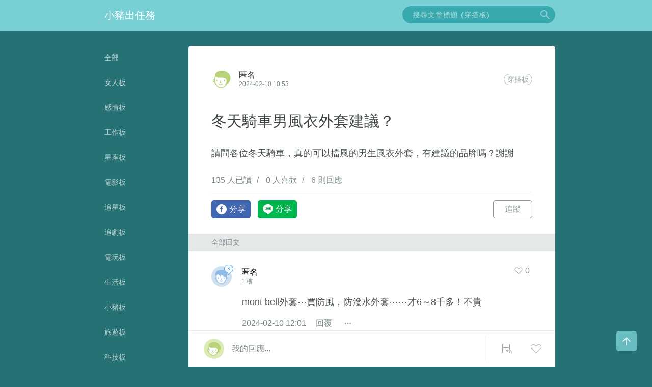

--- FILE ---
content_type: text/html; charset=utf-8
request_url: http://dressedup.pcoin.tw/articles/69848
body_size: 4938
content:
<!DOCTYPE html>
<html>
  <head>
    <meta name="viewport" content="width=device-width, initial-scale=1.0, minimum-scale=1.0, user-scalable=no">
    <meta charset="utf-8">
    <link rel="stylesheet" media="all" href="/assets/style-20171020-8f581ae016afa5f2b836eeec8d93ae4ea3041c998635b3ef6e03cde284184c25.css" data-turbolinks-track="reload" />

<title>冬天騎車男風衣外套建議？ - 小豬出任務</title>
<meta name="description" content="請問各位冬天騎車，真的可以擋風的男生風衣外套，有建議的品牌嗎？謝謝">
<meta property="fb:app_id" content="364310553721247" />
<meta property="og:type" content="article" />
<meta property="og:url" content="http://dressedup.pcoin.tw/articles/69848" />
<meta property="og:title" content="冬天騎車男風衣外套建議？ - 小豬出任務" />
     <meta property="og:image" content="https://i.imgur.com/kPqcSoY.jpg">
       <meta property="og:description" content="請問各位冬天騎車，真的可以擋風的男生風衣外套，有建議的品牌嗎？謝謝" />

     <!-- Add to homescreen for Chrome on Android -->
     <meta name="mobile-web-app-capable" content="yes">

     <!-- Add to homescreen for Safari on iOS -->
     <meta name="apple-mobile-web-app-capable" content="yes">
     <meta name="apple-mobile-web-app-status-bar-style" content="black">
     <meta name="apple-mobile-web-app-title" content="Material Design Lite">
   </head>
   <body> 
     <div class="go-top">
       <div class="go-top-arrow sprite"></div>
     </div>

     <div class="modal-download-mask"></div>

     <div class="modal-download hide">
       <div class="modal-download-close sprite"></div>
       <div class="modal-download-bg"></div>
       <div class="modal-ldownload-title">此功能僅能透過【小豬出任務】App 使用。</div><a href="http://ckclouds.com/passrefer/onelink" class="modal-ldownload-btn" target="_blank">免 費 下 載</a>
     </div>

     <div class="modal-download-baby hide">
       <div class="modal-download-close sprite"></div>
       <div class="modal-download-bg-baby"></div>
       <div class="modal-ldownload-title">此功能僅能透過【媽寶】App 使用。</div><a href="http://ckclouds.com/passrefer/onelink?id=babymother" class="modal-ldownload-btn btn-baby" target="_blank">免 費 下 載</a>
     </div>

     <div class="modal-download-gay hide">
       <div class="modal-download-close sprite"></div>
       <div class="modal-download-bg-gay"></div>
       <div class="modal-ldownload-title">此功能僅能透過【甲甲】App 使用。</div><a href="http://ckclouds.com/passrefer/onelink?id=gay" class="modal-ldownload-btn btn-gay" target="_blank">免 費 下 載</a>
     </div>


     <div class="download">
       <div class="download-close sprite"></div>
       <div class="appicon sprite"></div>
       <div class="text">
         <p>小豬出任務</p><span>免費送你 Line 貼圖！</span>
       </div><a href="http://ckclouds.com/passrefer/onelink" class="download-btn" target="_blank">下載</a>
     </div>

    <div id="lbox"></div>


     <div class="nav">
       <div class="contant-wapper"><a href="http://pcoin.tw" class="nav-logo">小豬出任務</a>
         <div class="nav-search">
           <form action="/articles/search">
             <input placeholder="搜尋文章標題 (穿搭板)" name="q">
             <div class="nav-icon-search sprite"></div>
           </form>
         </div>
         <div class="mb-search-section">
           <form action="/articles/search">
             <input name="q" placeholder="搜尋文章標題 (穿搭板)" class="mb-search-input"><a class="mb-search-btn sprite"></a><a class="mb-search-close sprite"></a>
           </form>
         </div>
         <div class="mb-menu-section">
           <div class="mb-menu-btn">
             <div class="top"></div>
             <div class="middle"></div>
             <div class="bottom"></div>
           </div>
         </div>
       </div>
     </div>
     <div class="contant-wapper">
       <ul role="navigation" class="mb-menu">
         <li><a href="http://pcoin.tw">全部  </a></li>
           <li><a class="mb-menu-board" data-pjax href="http://girl.pcoin.tw/articles">女人板</a></li>
           <li><a class="mb-menu-board" data-pjax href="http://love.pcoin.tw/articles">感情板</a></li>
           <li><a class="mb-menu-board" data-pjax href="http://job.pcoin.tw/articles">工作板</a></li>
           <li><a class="mb-menu-board" data-pjax href="http://astrology.pcoin.tw/articles">星座板</a></li>
           <li><a class="mb-menu-board" data-pjax href="http://movie.pcoin.tw/articles">電影板</a></li>
           <li><a class="mb-menu-board" data-pjax href="http://celebrity.pcoin.tw/articles">追星板</a></li>
           <li><a class="mb-menu-board" data-pjax href="http://drama.pcoin.tw/articles">追劇板</a></li>
           <li><a class="mb-menu-board" data-pjax href="http://game.pcoin.tw/articles">電玩板</a></li>
           <li><a class="mb-menu-board" data-pjax href="http://life.pcoin.tw/articles">生活板</a></li>
           <li><a class="mb-menu-board" data-pjax href="http://missionpig.pcoin.tw/articles">小豬板</a></li>
           <li><a class="mb-menu-board" data-pjax href="http://travel.pcoin.tw/articles">旅遊板</a></li>
           <li><a class="mb-menu-board" data-pjax href="http://tech.pcoin.tw/articles">科技板</a></li>
           <li><a class="mb-menu-board" data-pjax href="http://cosmetic.pcoin.tw/articles">美妝板</a></li>
           <li><a class="mb-menu-board" data-pjax href="http://food.pcoin.tw/articles">美食板</a></li>
           <li><a class="mb-menu-board" data-pjax href="http://pet.pcoin.tw/articles">寵物板</a></li>
           <li><a class="mb-menu-board" data-pjax href="http://feeling.pcoin.tw/articles">心情板</a></li>
           <li><a class="mb-menu-board" data-pjax href="http://chat.pcoin.tw/articles">閒聊板</a></li>
           <li><a class="mb-menu-board" data-pjax href="http://novel.pcoin.tw/articles">小說板</a></li>
           <li><a class="mb-menu-board" data-pjax href="http://babymother.pcoin.tw/articles">媽寶板</a></li>
           <li><a class="mb-menu-board" data-pjax href="http://hate.pcoin.tw/articles">靠北板</a></li>
           <li><a class="mb-menu-board" data-pjax href="http://junior.pcoin.tw/articles">國中板</a></li>
           <li><a class="mb-menu-board" data-pjax href="http://senior.pcoin.tw/articles">高中板</a></li>
           <li><a class="mb-menu-board" data-pjax href="http://university.pcoin.tw/articles">大學板</a></li>
           <li><a class="mb-menu-board" data-pjax href="http://essay.pcoin.tw/articles">徵文板</a></li>
           <li><a class="mb-menu-board" data-pjax href="http://dressedup.pcoin.tw/articles">穿搭板</a></li>
           <li><a class="mb-menu-board" data-pjax href="http://rov.pcoin.tw/articles">傳說對決板</a></li>
           <li><a class="mb-menu-board" data-pjax href="http://lifeismoney.pcoin.tw/articles">好康分享板</a></li>
           <li><a class="mb-menu-board" data-pjax href="http://gay.pcoin.tw/articles">男同板</a></li>
           <li><a class="mb-menu-board" data-pjax href="http://lesbian.pcoin.tw/articles">女同板</a></li>
           <li><a class="mb-menu-board" data-pjax href="http://myphoto.pcoin.tw/articles">自拍板</a></li>
       </ul>
       <div class="menu"> 
         <ul>
           <li><a href="https://pcoin.tw" class="menu-item"><span>全部</span>
               <div class="menu-goto sprite"></div></a></li>
             <li><a data-pjax class="menu-item" href="http://girl.pcoin.tw/articles">女人板<div class="menu-goto sprite"></div></a></li>
             <li><a data-pjax class="menu-item" href="http://love.pcoin.tw/articles">感情板<div class="menu-goto sprite"></div></a></li>
             <li><a data-pjax class="menu-item" href="http://job.pcoin.tw/articles">工作板<div class="menu-goto sprite"></div></a></li>
             <li><a data-pjax class="menu-item" href="http://astrology.pcoin.tw/articles">星座板<div class="menu-goto sprite"></div></a></li>
             <li><a data-pjax class="menu-item" href="http://movie.pcoin.tw/articles">電影板<div class="menu-goto sprite"></div></a></li>
             <li><a data-pjax class="menu-item" href="http://celebrity.pcoin.tw/articles">追星板<div class="menu-goto sprite"></div></a></li>
             <li><a data-pjax class="menu-item" href="http://drama.pcoin.tw/articles">追劇板<div class="menu-goto sprite"></div></a></li>
             <li><a data-pjax class="menu-item" href="http://game.pcoin.tw/articles">電玩板<div class="menu-goto sprite"></div></a></li>
             <li><a data-pjax class="menu-item" href="http://life.pcoin.tw/articles">生活板<div class="menu-goto sprite"></div></a></li>
             <li><a data-pjax class="menu-item" href="http://missionpig.pcoin.tw/articles">小豬板<div class="menu-goto sprite"></div></a></li>
             <li><a data-pjax class="menu-item" href="http://travel.pcoin.tw/articles">旅遊板<div class="menu-goto sprite"></div></a></li>
             <li><a data-pjax class="menu-item" href="http://tech.pcoin.tw/articles">科技板<div class="menu-goto sprite"></div></a></li>
             <li><a data-pjax class="menu-item" href="http://cosmetic.pcoin.tw/articles">美妝板<div class="menu-goto sprite"></div></a></li>
             <li><a data-pjax class="menu-item" href="http://food.pcoin.tw/articles">美食板<div class="menu-goto sprite"></div></a></li>
             <li><a data-pjax class="menu-item" href="http://pet.pcoin.tw/articles">寵物板<div class="menu-goto sprite"></div></a></li>
             <li><a data-pjax class="menu-item" href="http://feeling.pcoin.tw/articles">心情板<div class="menu-goto sprite"></div></a></li>
             <li><a data-pjax class="menu-item" href="http://chat.pcoin.tw/articles">閒聊板<div class="menu-goto sprite"></div></a></li>
             <li><a data-pjax class="menu-item" href="http://novel.pcoin.tw/articles">小說板<div class="menu-goto sprite"></div></a></li>
             <li><a data-pjax class="menu-item" href="http://babymother.pcoin.tw/articles">媽寶板<div class="menu-goto sprite"></div></a></li>
             <li><a data-pjax class="menu-item" href="http://hate.pcoin.tw/articles">靠北板<div class="menu-goto sprite"></div></a></li>
             <li><a data-pjax class="menu-item" href="http://junior.pcoin.tw/articles">國中板<div class="menu-goto sprite"></div></a></li>
             <li><a data-pjax class="menu-item" href="http://senior.pcoin.tw/articles">高中板<div class="menu-goto sprite"></div></a></li>
             <li><a data-pjax class="menu-item" href="http://university.pcoin.tw/articles">大學板<div class="menu-goto sprite"></div></a></li>
             <li><a data-pjax class="menu-item" href="http://essay.pcoin.tw/articles">徵文板<div class="menu-goto sprite"></div></a></li>
             <li><a data-pjax class="menu-item" href="http://dressedup.pcoin.tw/articles">穿搭板<div class="menu-goto sprite"></div></a></li>
             <li><a data-pjax class="menu-item" href="http://rov.pcoin.tw/articles">傳說對決板<div class="menu-goto sprite"></div></a></li>
             <li><a data-pjax class="menu-item" href="http://lifeismoney.pcoin.tw/articles">好康分享板<div class="menu-goto sprite"></div></a></li>
             <li><a data-pjax class="menu-item" href="http://gay.pcoin.tw/articles">男同板<div class="menu-goto sprite"></div></a></li>
             <li><a data-pjax class="menu-item" href="http://lesbian.pcoin.tw/articles">女同板<div class="menu-goto sprite"></div></a></li>
             <li><a data-pjax class="menu-item" href="http://myphoto.pcoin.tw/articles">自拍板<div class="menu-goto sprite"></div></a></li>
         </ul>
       </div>
       <div class="articles-black-mask"></div>

       <div class="main" id="pmain">
         <div class="min-h mb70 border-radius-correct">
  <div class="artical-data">
      <div class="avatar-artical-neutral sprite"></div>
    <div class="author-time">
      <div class="author-name"> 
          <span>匿名</span>
      </div>
      <div class="time">2024-02-10 10:53</div>
    </div>
    <a class="group" href="//dressedup.pcoin.tw/articles">穿搭板</a>
  </div>
  <div class="artical-main">
    <h1 class="artical-title">冬天騎車男風衣外套建議？</h1>

    <div class="context">請問各位冬天騎車，真的可以擋風的男生風衣外套，有建議的品牌嗎？謝謝</div>
    <div class="artical-num-data"><span>135 人已讀</span><span>/ </span><span>0 人喜歡</span><span>/ </span><span>6 則回應</span></div>
    <div class="share-btn">
      <a target="_blank" href="https://www.facebook.com/sharer.php?u=http%3A%2F%2Fdressedup.pcoin.tw%2Farticles%2F69848" class="bf-btn"><div class="share-fb sprite"></div><span>分享</span></a>
      <a target="_blank" href="https://lineit.line.me/share/ui?url=http%3A%2F%2Fdressedup.pcoin.tw%2Farticles%2F69848" class="line-btn"><div class="share-line sprite"></div><span>分享</span></a>
      <a href="#" class="follow-btn"> <span>追蹤 </span></a>
    </div>
    <div class="reply-title">全部回文</div>
  </div>

  <div class="reply-main" id="reply-loadmore-c0">
    <div class="reply">
      <div class="reply-top">
        <div class="avatar-reply-boy sprite">
            <div class="frame-number">
              <div class="block">3</div>
              <div class="triangle">
                <div class="triangle-color"></div>
                <div class="triangle-outline"></div>
              </div>
            </div>
        </div>
        <div class="reply-data">
          <div class="reply-author-name">
              匿名
          </div>
          <div class="reply-floor"><span>1 樓</span>
          </div>
        </div>
        <div class="reply-like">
          <div class="reply-heart sprite"></div><span>0</span>
        </div>
      </div>
      <div class="reply-contant">mont bell外套⋯買防風，防潑水外套⋯⋯才6～8千多！不貴</div>
      <div class="reply-bottom">
        <span class="reply-time">2024-02-10 12:01</span>
        <div class="reply-text-btn">回覆</div>
        <div class="reply-more-btn"><div class="reply-more sprite"></div></div>
      </div>
    </div>
    <div class="reply">
      <div class="reply-top">
        <div class="avatar-reply-boy sprite">
            <div class="frame-number">
              <div class="block">3</div>
              <div class="triangle">
                <div class="triangle-color"></div>
                <div class="triangle-outline"></div>
              </div>
            </div>
        </div>
        <div class="reply-data">
          <div class="reply-author-name">
              匿名
          </div>
          <div class="reply-floor"><span>2 樓</span>
          </div>
        </div>
        <div class="reply-like">
          <div class="reply-heart sprite"></div><span>0</span>
        </div>
      </div>
      <div class="reply-contant">始祖鳥beta</div>
      <div class="reply-bottom">
        <span class="reply-time">2024-02-10 17:49</span>
        <div class="reply-text-btn">回覆</div>
        <div class="reply-more-btn"><div class="reply-more sprite"></div></div>
      </div>
    </div>
    <div class="reply">
      <div class="reply-top">
        <div class="avatar-reply-neutral sprite">
        </div>
        <div class="reply-data">
          <div class="reply-author-name">
              匿名
          </div>
          <div class="reply-floor"><span>3 樓</span>
          </div>
        </div>
        <div class="reply-like">
          <div class="reply-heart sprite"></div><span>0</span>
        </div>
      </div>
      <div class="reply-contant">1樓 好貴</div>
      <div class="reply-bottom">
        <span class="reply-time">2024-02-10 18:06</span>
        <div class="reply-text-btn">回覆</div>
        <div class="reply-more-btn"><div class="reply-more sprite"></div></div>
      </div>
    </div>
    <div class="reply">
      <div class="reply-top">
        <div class="avatar-reply-neutral sprite">
        </div>
        <div class="reply-data">
          <div class="reply-author-name">
              匿名
          </div>
          <div class="reply-floor"><span>4 樓</span>
          </div>
        </div>
        <div class="reply-like">
          <div class="reply-heart sprite"></div><span>0</span>
        </div>
      </div>
      <div class="reply-contant">Uniqlo的就很夠了</div>
      <div class="reply-bottom">
        <span class="reply-time">2024-02-11 01:48</span>
        <div class="reply-text-btn">回覆</div>
        <div class="reply-more-btn"><div class="reply-more sprite"></div></div>
      </div>
    </div>
    <div class="reply">
      <div class="reply-top">
        <div class="avatar-reply-boy sprite">
            <div class="frame-number">
              <div class="block">3</div>
              <div class="triangle">
                <div class="triangle-color"></div>
                <div class="triangle-outline"></div>
              </div>
            </div>
        </div>
        <div class="reply-data">
          <div class="reply-author-name">
              匿名
          </div>
          <div class="reply-floor"><span>5 樓</span>
          </div>
        </div>
        <div class="reply-like">
          <div class="reply-heart sprite"></div><span>0</span>
        </div>
      </div>
      <div class="reply-contant">3樓 不貴，自己也買mont bell的外套，我比較過其他廠牌外套，輕+防風+保暖⋯mont bell外套算便宜！有些廠牌防風+保暖=重！【MONT-BELL】男 Permafrost Parka 輕量 防潑水防風連帽羽絨外套/1101639 BLBK 藍黑！我買這款！好用但我不推薦你買，去看其他便宜的款式！</div>
      <div class="reply-bottom">
        <span class="reply-time">2024-02-12 18:23</span>
        <div class="reply-text-btn">回覆</div>
        <div class="reply-more-btn"><div class="reply-more sprite"></div></div>
      </div>
    </div>
    <div class="reply">
      <div class="reply-top">
        <div class="avatar-reply-neutral sprite">
        </div>
        <div class="reply-data">
          <div class="reply-author-name">
              匿名
          </div>
          <div class="reply-floor"><span>6 樓</span>
          </div>
        </div>
        <div class="reply-like">
          <div class="reply-heart sprite"></div><span>0</span>
        </div>
      </div>
      <div class="reply-contant">SWG衝鋒外套，2件式可3穿
現在在特價</div>
      <div class="reply-bottom">
        <span class="reply-time">2024-02-19 00:45</span>
        <div class="reply-text-btn">回覆</div>
        <div class="reply-more-btn"><div class="reply-more sprite"></div></div>
      </div>
    </div>
</div>

  <a href="#" class="reply-bar">
    <div class="avatar-replybar-neutral sprite"></div><span>我的回應...</span>
    <div class="icon-btn">
      <div class="iconbtn-repost sprite"></div>
      <div class="iconbtn-like sprite"></div>
  </div></a>

</div>
    </div>

<!--
<a href="#" class="link-block">
  <div class="preview-img"></div>
  <div class="link-data">
  <div class="link-data-title">台灣民意基金會民調》7成2民眾自認為台灣人，較5月下降8.8 個百分點</div>
  <div class="link-data-subtitle">財團法人台灣民意基金會月8月14日早上在台大校友會館召開「台灣認同與2017台北世大運」全國性民調發表會。針對民族認同及國名的民調，有7成2民眾自認為台灣人，但較5月下降8.8 個百分點；另外，針對「中華台北」稱謂，4成8民眾不喜歡，但有4成2民眾可以接受。</div>
  </div>
  <div class="icon-goto sprite"></div>
</a>
-->

<!--
<a href="#" class="link-block mb-reply-link-block">
            <div class="preview-img sprite"></div>
            <div class="link-data">
              <div class="link-data-title">台灣民意基金會民調》7成2民眾自認為台灣人，較5月下降8.8 個百分點</div>
              <div class="link-data-subtitle">財團法人台灣民意基金會月8月14日早上在台大校友會館召開「台灣認同與2017台北世大運」全國性民調發表會。針對民族認同及國名的民調，有7成2民眾自認為台灣人，但較5月下降8.8 個百分點；另外，針對「中華台北」稱謂，4成8民眾不喜歡，但有4成2民眾可以接受。</div>
            </div>
            <div class="icon-goto sprite"></div></a>
-->

       </div>
     </div>
     <script src="//ajax.googleapis.com/ajax/libs/jquery/2.2.4/jquery.min.js"></script>
     <script>var app = '';</script>
     <script src="/js/qq.js?t=v4.4"></script>
     <script src="/js/jquery.pjax.js"></script>
     <script src="/js/infinite-scroll.pkgd.js"></script>
     <script src="/js/mobile-detect.min.js"></script>


     <script>
       infiniteHistory = function() { return 'replace';}
       $(function(){
         $(document).pjax('a.p-link', '#pmain');

         if (typeof infinitePath !== "undefined" && infinitePath !== null) {
           var params = {
             path: infinitePath,
       append: infiniteAppend,
       checkLastPage: false, //true'.pagination__next',
       prefill: false,
       responseType: 'document',
       outlayer: false,
       scrollThreshold: 400,
       elementScroll: false,
       loadOnScroll: true,
       history: infiniteHistory,
       historyTitle: true,
       hideNav: undefined,
           };
           var infScroll = new InfiniteScroll(infiniteElement, params);
         }

       });

       var md = new MobileDetect(window.navigator.userAgent);
     </script>
    

    <script>
      function share_click(e) {
        u=location.href;
        t=document.title;

        window.open(e.href,'sharer','toolbar=0,status=0,width=626,height=436');
        return false;
      }

      applyEvent();
      var id = 'reply-loadmore-c0';
      $('.context a,div.reply a').each(function(i, obj) {
        var append = false;
        var appendStr = '';



        obj = $(obj);
        image = obj.attr('data-image');
        if (typeof(image) === "undefined" || image == "") image = 'https://i.imgur.com/kPqcSoY.jpg';
        appendStr = "<div class='preview-img'><img src='" + image + "'/></div><div class='link-data'>";

        var title = obj.attr('title');
        if (typeof title !== typeof undefined && title !== false) {
          append = true;
          appendStr += "<div class='link-data-title'>" + title + "</div>";
        }

        var context = obj.attr('data-context');
        if (typeof context !== typeof undefined && context !== false) {
          append = true;
          appendStr += "<div class='link-data-subtitle'>" + context + "</div>";
        }
        obj.html('');

        appendStr += '</div><div class="icon-goto sprite"></div>';
        if (append) {
          obj.append(appendStr);
        }


        obj.attr('target', '_blank');
        obj.addClass('link-block');

      });
 

      $(".preview-img img").bind('error',function(ev) { $(this).attr('src', 'https://i.imgur.com/kPqcSoY.jpg'); });
      $(".artical-main .context a").attr('target','_blank');


      infiniteElement = '.reply-main';
      infinitePath = function() {
        return '/comments?article_id=' + 69848 + '&offset=' + ((this.loadCount + 1) * 100);
      }
      infiniteAppend = '.reply-main';
      applyEvent(id);

    </script>

   <script defer src="https://static.cloudflareinsights.com/beacon.min.js/vcd15cbe7772f49c399c6a5babf22c1241717689176015" integrity="sha512-ZpsOmlRQV6y907TI0dKBHq9Md29nnaEIPlkf84rnaERnq6zvWvPUqr2ft8M1aS28oN72PdrCzSjY4U6VaAw1EQ==" data-cf-beacon='{"version":"2024.11.0","token":"b632ab5f7d544c2b9d3c71d99b550044","r":1,"server_timing":{"name":{"cfCacheStatus":true,"cfEdge":true,"cfExtPri":true,"cfL4":true,"cfOrigin":true,"cfSpeedBrain":true},"location_startswith":null}}' crossorigin="anonymous"></script>
</body>
 </html>


--- FILE ---
content_type: text/css
request_url: http://dressedup.pcoin.tw/assets/style-20171020-8f581ae016afa5f2b836eeec8d93ae4ea3041c998635b3ef6e03cde284184c25.css
body_size: 7054
content:

/* line 5, ../../../../../../../../../private/var/folders/cj/1fq9dht56b7bxf266tyhrxp00000gn/T/AppTranslocation/130B9371-FE2C-413A-90AE-B952B844D597/d/Fire.app/Contents/Resources/lib/ruby/compass_1.0/compass-core-1.0.3/stylesheets/compass/reset/_utilities.scss */

html, body, div, span, applet, object, iframe,
h1, h2, h3, h4, h5, h6, p, blockquote, pre,
a, abbr, acronym, address, big, cite, code,
del, dfn, em, img, ins, kbd, q, s, samp,
small, strike, strong, sub, sup, tt, var,
b, u, i, center,
dl, dt, dd, ol, ul, li,
fieldset, form, label, legend,
table, caption, tbody, tfoot, thead, tr, th, td,
article, aside, canvas, details, embed,
figure, figcaption, footer, header, hgroup,
menu, nav, output, ruby, section, summary,
time, mark, audio, video {
  margin: 0;
  padding: 0;
  border: 0;
  font: inherit;
  font-size: 100%;
  vertical-align: baseline;
}

/* line 22, ../../../../../../../../../private/var/folders/cj/1fq9dht56b7bxf266tyhrxp00000gn/T/AppTranslocation/130B9371-FE2C-413A-90AE-B952B844D597/d/Fire.app/Contents/Resources/lib/ruby/compass_1.0/compass-core-1.0.3/stylesheets/compass/reset/_utilities.scss */
html {
  line-height: 1;
}

/* line 24, ../../../../../../../../../private/var/folders/cj/1fq9dht56b7bxf266tyhrxp00000gn/T/AppTranslocation/130B9371-FE2C-413A-90AE-B952B844D597/d/Fire.app/Contents/Resources/lib/ruby/compass_1.0/compass-core-1.0.3/stylesheets/compass/reset/_utilities.scss */
ol, ul {
  list-style: none;
}

/* line 26, ../../../../../../../../../private/var/folders/cj/1fq9dht56b7bxf266tyhrxp00000gn/T/AppTranslocation/130B9371-FE2C-413A-90AE-B952B844D597/d/Fire.app/Contents/Resources/lib/ruby/compass_1.0/compass-core-1.0.3/stylesheets/compass/reset/_utilities.scss */
table {
  border-collapse: collapse;
  border-spacing: 0;
}

/* line 28, ../../../../../../../../../private/var/folders/cj/1fq9dht56b7bxf266tyhrxp00000gn/T/AppTranslocation/130B9371-FE2C-413A-90AE-B952B844D597/d/Fire.app/Contents/Resources/lib/ruby/compass_1.0/compass-core-1.0.3/stylesheets/compass/reset/_utilities.scss */
caption, th, td {
  text-align: left;
  font-weight: normal;
  vertical-align: middle;
}

/* line 30, ../../../../../../../../../private/var/folders/cj/1fq9dht56b7bxf266tyhrxp00000gn/T/AppTranslocation/130B9371-FE2C-413A-90AE-B952B844D597/d/Fire.app/Contents/Resources/lib/ruby/compass_1.0/compass-core-1.0.3/stylesheets/compass/reset/_utilities.scss */
q, blockquote {
  quotes: none;
}
/* line 103, ../../../../../../../../../private/var/folders/cj/1fq9dht56b7bxf266tyhrxp00000gn/T/AppTranslocation/130B9371-FE2C-413A-90AE-B952B844D597/d/Fire.app/Contents/Resources/lib/ruby/compass_1.0/compass-core-1.0.3/stylesheets/compass/reset/_utilities.scss */
q:before, q:after, blockquote:before, blockquote:after {
  content: "";
  content: none;
}

/* line 32, ../../../../../../../../../private/var/folders/cj/1fq9dht56b7bxf266tyhrxp00000gn/T/AppTranslocation/130B9371-FE2C-413A-90AE-B952B844D597/d/Fire.app/Contents/Resources/lib/ruby/compass_1.0/compass-core-1.0.3/stylesheets/compass/reset/_utilities.scss */
a img {
  border: none;
}

/* line 116, ../../../../../../../../../private/var/folders/cj/1fq9dht56b7bxf266tyhrxp00000gn/T/AppTranslocation/130B9371-FE2C-413A-90AE-B952B844D597/d/Fire.app/Contents/Resources/lib/ruby/compass_1.0/compass-core-1.0.3/stylesheets/compass/reset/_utilities.scss */
article, aside, details, figcaption, figure, footer, header, hgroup, main, menu, nav, section, summary {
  display: block;
}

/* line 157, ../sass/style.sass */
body {
  font-family: Helvetica Neue, Helvetica, Arial, PingFang TC, 黑體-繁, Heiti TC, 蘋果儷中黑, Apple LiGothic Medium, 微軟正黑體, Microsoft JhengHei, sans-serif;
  background-color: #257174;
}

/* line 161, ../sass/style.sass */
a {
  text-decoration: none;
}

/* line 166, ../sass/style.sass */
.mb70 {
  margin-bottom: 70px;
}

/* line 173, ../sass/style.sass */
.sprite {
  background-image: url("../images/css_sprites.png");
  background-size: 850px 60px;
}

@media only screen and (-webkit-min-device-pixel-ratio: 2), only screen and (min-device-pixel-ratio: 2) {
  /* line 178, ../sass/style.sass */
  .sprite {
    background-image: url("../images/css_sprites@2x.png");
  }
}
@media only screen and (-moz-device-pixel-ratio: 2), only screen and (-moz-device-pixel-ratio: 2) {
  /* line 183, ../sass/style.sass */
  .sprite {
    background-image: url("../images/css_sprites@2x.png");
  }
}
/* line 190, ../sass/style.sass */
.go-top, .go-top-artical, .go-top-index-artical {
  -moz-border-radius: 5px;
  -webkit-border-radius: 5px;
  border-radius: 5px;
  width: 40px;
  height: 40px;
  background-color: rgba(120, 208, 212, 0.8);
  position: fixed;
  right: 30px;
  bottom: 30px;
  z-index: 150;
  display: -webkit-inline-flex;
  display: inline-flex;
  -webkit-align-items: center;
  align-items: center;
  -webkit-justify-content: center;
  justify-content: center;
}
/* line 202, ../sass/style.sass */
.go-top .go-top-arrow, .go-top-artical .go-top-arrow, .go-top-index-artical .go-top-arrow {
  width: 16px;
  height: 16px;
  background-position: -834px 0;
}

/* line 213, ../sass/style.sass */
.articles-lightbox, .articles-arrow {
  position: fixed;
  top: 0px;
  left: 50%;
  transform: translateX(-50%);
  z-index: 250;
  height: 100%;
  width: 100%;
  min-height: 100vh;
  width: 720px;
  background-color: #fff;
  overflow-y: scroll;
}
/* line 225, ../sass/style.sass */
.articles-lightbox .go-top-index-artical, .articles-arrow .go-top-index-artical {
  margin-bottom: 70px;
  position: absolute;
  z-index: 500;
}
/* line 229, ../sass/style.sass */
.articles-lightbox .artical-data, .articles-arrow .artical-data {
  margin-top: -10px;
  margin-bottom: -10px;
}
/* line 232, ../sass/style.sass */
.articles-lightbox .artical-data .articles-close, .articles-arrow .artical-data .articles-close {
  width: 20px;
  height: 20px;
  background-position: -814px 0px;
  float: right;
  margin-top: 10px;
  margin-left: 30px;
  opacity: 0.5;
  cursor: pointer;
}
/* line 241, ../sass/style.sass */
.articles-lightbox .artical-data .articles-close:hover, .articles-arrow .artical-data .articles-close:hover {
  opacity: 1;
}

/* line 245, ../sass/style.sass */
.articles-arrow {
  overflow: visible;
  width: 720px;
  background-color: rgba(255, 255, 255, 0);
}
/* line 249, ../sass/style.sass */
.articles-arrow .articles-arrow-left, .articles-arrow .articles-arrow-right {
  width: 30px;
  height: 60px;
  background-position: -784px 0;
  position: fixed;
  top: 50%;
  cursor: pointer;
}
/* line 256, ../sass/style.sass */
.articles-arrow .articles-arrow-left:hover, .articles-arrow .articles-arrow-right:hover {
  opacity: 0.5;
}
/* line 258, ../sass/style.sass */
.articles-arrow .articles-arrow-left {
  left: -60px;
  transform: rotateY(180deg) translateY(-50%);
}
/* line 261, ../sass/style.sass */
.articles-arrow .articles-arrow-right {
  transform: translateY(-50%);
  right: -60px;
}

/* line 269, ../sass/style.sass */
.block-mb70 {
  background-color: #FFF;
  width: 720px;
  height: 70px;
}

/* line 275, ../sass/style.sass */
.noscroll {
  overflow: hidden;
}

/* line 284, ../sass/style.sass */
.download {
  display: none;
}

/* line 289, ../sass/style.sass */
.modal-download, .modal-download-baby, .modal-download-gay {
  -moz-border-radius: 5px;
  -webkit-border-radius: 5px;
  border-radius: 5px;
  position: fixed;
  top: 50%;
  left: 50%;
  z-index: 350;
  transform: translate(-50%, -50%);
  background-color: #FFF;
  overflow: hidden;
}
/* line 298, ../sass/style.sass */
.modal-download .modal-download-close, .modal-download-baby .modal-download-close, .modal-download-gay .modal-download-close {
  width: 20px;
  height: 20px;
  background-position: -478px 0px;
  position: absolute;
  top: 10px;
  right: 10px;
  cursor: pointer;
}
/* line 306, ../sass/style.sass */
.modal-download .modal-download-bg, .modal-download .modal-download-bg-baby, .modal-download .modal-download-bg-gay, .modal-download-baby .modal-download-bg, .modal-download-baby .modal-download-bg-baby, .modal-download-baby .modal-download-bg-gay, .modal-download-gay .modal-download-bg, .modal-download-gay .modal-download-bg-baby, .modal-download-gay .modal-download-bg-gay {
  background: url("../images/downloadimg.png");
  background-size: 500px 245px;
  width: 500px;
  height: 245px;
}
/* line 311, ../sass/style.sass */
.modal-download .modal-ldownload-title, .modal-download-baby .modal-ldownload-title, .modal-download-gay .modal-ldownload-title {
  font-size: 20px;
  font-weight: 500;
  color: #3d4544;
  text-align: center;
  margin: 20px auto;
}
/* line 315, ../sass/style.sass */
.modal-download .modal-ldownload-btn, .modal-download-baby .modal-ldownload-btn, .modal-download-gay .modal-ldownload-btn {
  font-size: 20px;
  font-weight: 400;
  color: white;
  -moz-border-radius: 5px;
  -webkit-border-radius: 5px;
  border-radius: 5px;
  display: block;
  margin: 40px;
  padding: 15px;
  text-align: center;
  background-color: #F66909;
  cursor: point;
}
/* line 325, ../sass/style.sass */
.modal-download .modal-download-bg-baby, .modal-download-baby .modal-download-bg-baby, .modal-download-gay .modal-download-bg-baby {
  background: url("../images/downloadimg-baby.png");
}
/* line 327, ../sass/style.sass */
.modal-download .btn-baby, .modal-download-baby .btn-baby, .modal-download-gay .btn-baby {
  background-color: #FF919A;
}
/* line 330, ../sass/style.sass */
.modal-download .modal-download-bg-gay, .modal-download-baby .modal-download-bg-gay, .modal-download-gay .modal-download-bg-gay {
  background: url("../images/downloadimg-gay.png");
}
/* line 332, ../sass/style.sass */
.modal-download .btn-gay, .modal-download-baby .btn-gay, .modal-download-gay .btn-gay {
  background-color: #31BFE0;
}

/* line 338, ../sass/style.sass */
.modal-download-mask, .articles-black-mask {
  height: 100%;
  width: 100%;
  position: fixed;
  left: 0;
  top: 0;
  background-color: rgba(0, 0, 0, 0.5);
  display: block;
  display: none;
  overflow-y: scroll;
}

/* line 348, ../sass/style.sass */
.modal-download-mask {
  z-index: 300;
}

/* line 350, ../sass/style.sass */
.articles-black-mask {
  z-index: 200;
}

/* line 352, ../sass/style.sass */
.modal-download-mask-open, .articles-black-mask-open {
  display: block;
}

/* line 359, ../sass/style.sass */
.nav {
  background-color: #78d0d4;
  height: 60px;
  width: 100%;
}

/* line 364, ../sass/style.sass */
.nav-logo {
  font-size: 20px;
  font-weight: 400;
  color: #fff;
  position: relative;
  top: 20px;
  left: 15px;
}

/* line 370, ../sass/style.sass */
.nav-search {
  box-sizing: border-box;
  display: inline-block;
  float: right;
  position: relative;
  overflow: hidden;
}
/* line 376, ../sass/style.sass */
.nav-search input {
  -moz-border-radius: 50px;
  -webkit-border-radius: 50px;
  border-radius: 50px;
  font-size: 14px;
  font-weight: 300;
  color: #fff;
  width: 300px;
  height: 34px;
  padding: 0 20px;
  margin: 12px 0;
  border: none;
  box-sizing: border-box;
  background-color: #38a9ae;
}
/* line 38, ../sass/style.sass */
.nav-search input.placeholder {
  color: #fff;
  opacity: 0.6;
  letter-spacing: 1px;
  background-color: transparent;
}
/* line 43, ../sass/style.sass */
.nav-search input:-moz-placeholder {
  color: #fff;
  opacity: 0.6;
  letter-spacing: 1px;
  background-color: transparent;
}
/* line 48, ../sass/style.sass */
.nav-search input::-webkit-input-placeholder {
  color: #fff;
  opacity: 0.6;
  letter-spacing: 1px;
  background-color: transparent;
}
/* line 387, ../sass/style.sass */
.nav-search input:focus {
  outline: none;
}
/* line 389, ../sass/style.sass */
.nav-search .nav-icon-search {
  width: 20px;
  height: 20px;
  background-position: -664px 0;
  position: absolute;
  right: 10px;
  top: 19px;
}

/* line 400, ../sass/style.sass */
.mb-menu-btn, .mb-search-close, .mb-search-btn, .mb-menu, .mb-search-input {
  display: none;
}

/* line 407, ../sass/style.sass */
.contant-wapper {
  max-width: 900px;
  margin: 0 auto;
}
/* line 410, ../sass/style.sass */
.contant-wapper .menu {
  float: left;
  width: calc(20% - 30px);
  margin-top: 30px;
  height: 100vh;
  overflow: scroll;
}
/* line 416, ../sass/style.sass */
.contant-wapper .menu .menu-item {
  font-size: 14px;
  font-weight: 300;
  color: #fff;
  -moz-border-radius: 5px;
  -webkit-border-radius: 5px;
  border-radius: 5px;
  display: block;
  padding: 15px;
  margin-bottom: 5px;
  opacity: 0.7;
  position: relative;
}
/* line 424, ../sass/style.sass */
.contant-wapper .menu .menu-item span {
  display: inline-block;
  vertical-align: middle;
}
/* line 426, ../sass/style.sass */
.contant-wapper .menu .menu-item .menu-goto {
  display: inline-block;
  vertical-align: middle;
  float: right;
  position: absolute;
  right: 30px;
  opacity: 0;
  width: 14px;
  height: 14px;
  background-position: -600px 0;
}
/* line 435, ../sass/style.sass */
.contant-wapper .menu .menu-item:hover {
  opacity: 1;
  background-color: #2b8488;
}
/* line 438, ../sass/style.sass */
.contant-wapper .menu .menu-item:hover span {
  font-weight: 500;
}
/* line 440, ../sass/style.sass */
.contant-wapper .menu .menu-item:hover .menu-goto {
  -moz-transition-duration: 0.8s;
  -o-transition-duration: 0.8s;
  -webkit-transition-duration: 0.8s;
  transition-duration: 0.8s;
  opacity: 1;
  right: 15px;
  width: 14px;
  height: 14px;
}

/* line 451, ../sass/style.sass */
.main {
  -moz-border-radius: 5px;
  -webkit-border-radius: 5px;
  border-radius: 5px;
  float: right;
  width: 80%;
  margin-top: 30px;
  background-color: #fff;
}

/* line 457, ../sass/style.sass */
.min-h {
  min-height: 100vh;
}

/* line 460, ../sass/style.sass */
.border-radius-correct {
  border-bottom-left-radius: 0px;
  border-bottom-right-radius: 0px;
}

/* line 470, ../sass/style.sass */
.postlist-category {
  -moz-border-radius: 5px;
  -webkit-border-radius: 5px;
  border-radius: 5px;
  background-color: #d9f2f3;
  overflow: hidden;
}
/* line 474, ../sass/style.sass */
.postlist-category .group-title {
  font-size: 18px;
  font-weight: 500;
  color: #2b8488;
  display: inline-block;
  vertical-align: middle;
  padding: 15px 20px;
  line-height: 22px;
  font-weight: 400;
}
/* line 480, ../sass/style.sass */
.postlist-category .tab {
  float: right;
}
/* line 482, ../sass/style.sass */
.postlist-category .tab .tab-item {
  font-size: 16px;
  font-weight: 400;
  color: #2b8488;
  display: inline-block;
  vertical-align: middle;
  padding: 15px 30px;
  line-height: 22px;
  cursor: pointer;
}
/* line 488, ../sass/style.sass */
.postlist-category .tab .tab-active {
  font-size: 16px;
  font-weight: 400;
  color: #3d4544;
  background-color: #fff;
}
/* line 491, ../sass/style.sass */
.postlist-category .tab .tab-right {
  border-top-right-radius: 5px;
}

/* line 496, ../sass/style.sass */
.tag {
  margin-left: 20px;
  position: absolute;
}
/* line 499, ../sass/style.sass */
.tag span {
  font-size: 14px;
  font-weight: 300;
  color: #6d7b79;
}
/* line 501, ../sass/style.sass */
.tag .flag-top {
  margin-right: 5px;
  display: inline-block;
}
/* line 28, ../sass/style.sass */
.tag .flag-top span {
  background-color: #78d0d4;
  width: 0;
  height: 0;
  border-left: 8px solid transparent;
  border-right: 8px solid transparent;
  border-bottom: 4px solid #fff;
}
/* line 503, ../sass/style.sass */
.tag .flag-select {
  margin-right: 5px;
  display: inline-block;
}
/* line 28, ../sass/style.sass */
.tag .flag-select span {
  background-color: #e87d7d;
  width: 0;
  height: 0;
  border-left: 8px solid transparent;
  border-right: 8px solid transparent;
  border-bottom: 4px solid #fff;
}

/* line 507, ../sass/style.sass */
.postlist-empty {
  font-size: 18px;
  font-weight: 500;
  color: #3d4544;
  padding-top: 40px;
  padding-bottom: 40px;
  margin: 0 auto;
}

/* line 513, ../sass/style.sass */
.postlist-item {
  display: -webkit-inline-flex;
  display: inline-flex;
  -webkit-align-items: center;
  align-items: center;
  padding: 15px;
  overflow: auto;
  border-bottom: 1px solid #e5e8e8;
  width: 100%;
  box-sizing: border-box;
}
/* line 521, ../sass/style.sass */
.postlist-item:last-child {
  border: none;
}
/* line 523, ../sass/style.sass */
.postlist-item .postlist-item__left {
  margin-right: 25px;
  float: left;
}
/* line 526, ../sass/style.sass */
.postlist-item .postlist-item__left .circle-point {
  font-size: 18px;
  font-weight: 500;
  color: #fff;
  -moz-border-radius: 50px;
  -webkit-border-radius: 50px;
  border-radius: 50px;
  width: 50px;
  height: 50px;
  background-color: #eee;
  position: relative;
  background-color: #fb9978;
}
/* line 534, ../sass/style.sass */
.postlist-item .postlist-item__left .circle-point span {
  position: absolute;
  left: 50%;
  top: 50%;
  transform: translate(-50%, -50%);
}
/* line 539, ../sass/style.sass */
.postlist-item .postlist-item__left .circle-point .avatar-list-boy {
  position: relative;
  left: 35px;
  top: 35px;
  width: 20px;
  height: 20px;
  background-position: -118px 0;
}
/* line 541, ../sass/style.sass */
.postlist-item .postlist-item__left .circle-point .avatar-list-girl {
  position: relative;
  left: 35px;
  top: 35px;
  width: 20px;
  height: 20px;
  background-position: -218px 0;
}
/* line 543, ../sass/style.sass */
.postlist-item .postlist-item__left .circle-point .avatar-list-neutral {
  position: relative;
  left: 35px;
  top: 35px;
  width: 20px;
  height: 20px;
  background-position: -318px 0;
}
/* line 545, ../sass/style.sass */
.postlist-item .postlist-item__left .circle-point .avatar-list-piggy {
  position: relative;
  left: 35px;
  top: 35px;
  width: 20px;
  height: 20px;
  background-position: -418px 0;
}
/* line 548, ../sass/style.sass */
.postlist-item .postlist-item__right {
  overflow: hidden;
  float: left;
  width: 100%;
}
/* line 553, ../sass/style.sass */
.postlist-item .postlist-item__right .author span, .postlist-item .postlist-item__right .author .author-crown-list {
  font-size: 14px;
  font-weight: 300;
  color: #3d4544;
  display: inline-block;
  vertical-align: middle;
  margin-right: 5px;
}
/* line 557, ../sass/style.sass */
.postlist-item .postlist-item__right .author .author-crown-list {
  width: 18px;
  height: 18px;
  background-position: -60px 0;
}
/* line 561, ../sass/style.sass */
.postlist-item .postlist-item__right .postlist-item-link {
  cursor: pointer;
  display: block;
}
/* line 564, ../sass/style.sass */
.postlist-item .postlist-item__right .postlist-item-link .title {
  font-size: 18px;
  font-weight: 500;
  color: #3d4544;
  overflow: hidden;
  white-space: nowrap;
  text-overflow: ellipsis;
  height: 18px;
  width: calc(100%  - 15px);
  margin: 10px 0;
}
/* line 570, ../sass/style.sass */
.postlist-item .postlist-item__right .postlist-item-link .sub-title {
  font-size: 14px;
  font-weight: 300;
  color: #6d7b79;
  overflow: hidden;
  white-space: nowrap;
  text-overflow: ellipsis;
  height: 14px;
  margin-bottom: 10px;
  width: calc(100% - 15px);
}
/* line 576, ../sass/style.sass */
.postlist-item .postlist-item__right .data-item {
  font-size: 14px;
  font-weight: 300;
  color: #94a09f;
  display: inline-block;
  margin-right: 8px;
}
/* line 580, ../sass/style.sass */
.postlist-item .postlist-item__right .data-item span, .postlist-item .postlist-item__right .data-item div {
  display: inline-block;
  vertical-align: middle;
  margin-right: 5px;
}
/* line 583, ../sass/style.sass */
.postlist-item .postlist-item__right .data-item .data-read {
  width: 14px;
  height: 14px;
  background-position: -538px 0;
}
/* line 587, ../sass/style.sass */
.postlist-item .postlist-item__right .data-item .data-like {
  width: 14px;
  height: 14px;
  background-position: -524px 0;
}
/* line 591, ../sass/style.sass */
.postlist-item .postlist-item__right .data-item .data-comment {
  width: 14px;
  height: 14px;
  background-position: -498px 0;
}
/* line 595, ../sass/style.sass */
.postlist-item .postlist-item__right .guoup {
  font-size: 12px;
  font-weight: 300;
  color: #94a09f;
  display: inline-block;
  vertical-align: middle;
  -moz-border-radius: 30px;
  -webkit-border-radius: 30px;
  border-radius: 30px;
  float: right;
  border: 1px solid #afb8b7;
  padding: 3px 5px;
}

/* line 609, ../sass/style.sass */
.artical-data {
  padding: 45px;
}
/* line 611, ../sass/style.sass */
.artical-data .avatar-artical-boy {
  display: inline-block;
  vertical-align: middle;
  margin-right: 10px;
  width: 40px;
  height: 40px;
  background-position: -78px 0;
}
/* line 613, ../sass/style.sass */
.artical-data .avatar-artical-girl {
  display: inline-block;
  vertical-align: middle;
  margin-right: 10px;
  width: 40px;
  height: 40px;
  background-position: -178px 0;
}
/* line 615, ../sass/style.sass */
.artical-data .avatar-artical-neutral {
  display: inline-block;
  vertical-align: middle;
  margin-right: 10px;
  width: 40px;
  height: 40px;
  background-position: -278px 0;
}
/* line 617, ../sass/style.sass */
.artical-data .avatar-artical-piggy {
  display: inline-block;
  vertical-align: middle;
  margin-right: 10px;
  width: 40px;
  height: 40px;
  background-position: -378px 0;
}
/* line 619, ../sass/style.sass */
.artical-data .author-time {
  display: inline-block;
  vertical-align: middle;
}
/* line 622, ../sass/style.sass */
.artical-data .author-time .author-name span, .artical-data .author-time .author-name .author-crown-list {
  font-size: 16px;
  font-weight: 400;
  color: #3d4544;
  display: inline-block;
  vertical-align: middle;
  margin-right: 5px;
}
/* line 626, ../sass/style.sass */
.artical-data .author-time .author-name .author-crown-list {
  width: 18px;
  height: 18px;
  background-position: -60px 0;
}
/* line 630, ../sass/style.sass */
.artical-data .author-time .time {
  font-size: 12px;
  font-weight: 300;
  color: #798987;
  margin-top: 3px;
}
/* line 633, ../sass/style.sass */
.artical-data .group {
  font-size: 14px;
  font-weight: 300;
  color: #94a09f;
  -moz-border-radius: 30px;
  -webkit-border-radius: 30px;
  border-radius: 30px;
  float: right;
  border: 1px solid #afb8b7;
  padding: 3px 6px;
  margin-top: 10px;
  cursor: point;
}

/* line 644, ../sass/style.sass */
.artical-main {
  padding: 0 45px;
}
/* line 646, ../sass/style.sass */
.artical-main .artical-title {
  font-size: 30px;
  font-weight: 500;
  color: #3d4544;
  padding-bottom: 30px;
  line-height: 36px;
}
/* line 651, ../sass/style.sass */
.artical-main .context {
  font-size: 18px;
  font-weight: 400;
  color: #495351;
  word-break: break-word;
  white-space: pre-wrap;
  white-space: -moz-pre-wrap;
  white-space: -pre-wrap;
  white-space: -o-pre-wrap;
  line-height: 30px;
  padding-bottom: 15px;
  overflow: hidden;
}
/* line 657, ../sass/style.sass */
.artical-main .context > img {
  min-width: 100%;
  max-width: 100%;
  margin-bottom: 15px;
  margin-top: 15px;
  height: auto;
}
/* line 664, ../sass/style.sass */
.artical-main .artical-num-data {
  font-size: 16px;
  font-weight: 300;
  color: #798987;
  padding: 15px 0;
  border-bottom: 1px solid #e5e8e8;
}
/* line 668, ../sass/style.sass */
.artical-main .artical-num-data span {
  margin-right: 10px;
}
/* line 673, ../sass/style.sass */
.artical-main .share-btn {
  display: block;
  padding: 15px 0 30px 0;
}
/* line 676, ../sass/style.sass */
.artical-main .share-btn .bf-btn {
  -moz-border-radius: 5px;
  -webkit-border-radius: 5px;
  border-radius: 5px;
  font-size: 16px;
  font-weight: 400;
  color: #fff;
  display: inline-block;
  background-color: #4267b2;
  padding: 8px 10px;
  margin-right: 10px;
  cursor: point;
}
/* line 62, ../sass/style.sass */
.artical-main .share-btn .bf-btn span {
  display: inline-block;
  vertical-align: middle;
}
/* line 678, ../sass/style.sass */
.artical-main .share-btn .bf-btn .share-fb {
  display: inline-block;
  vertical-align: middle;
  width: 20px;
  height: 20px;
  background-position: -724px 0;
  margin-right: 5px;
}
/* line 684, ../sass/style.sass */
.artical-main .share-btn .fbmg-btn {
  -moz-border-radius: 5px;
  -webkit-border-radius: 5px;
  border-radius: 5px;
  font-size: 16px;
  font-weight: 400;
  color: #fff;
  display: inline-block;
  background-color: #3b94d9;
  padding: 8px 10px;
  margin-right: 10px;
  cursor: point;
}
/* line 62, ../sass/style.sass */
.artical-main .share-btn .fbmg-btn span {
  display: inline-block;
  vertical-align: middle;
}
/* line 686, ../sass/style.sass */
.artical-main .share-btn .fbmg-btn .share-fbmg {
  display: inline-block;
  vertical-align: middle;
  width: 20px;
  height: 20px;
  background-position: -744px 0;
  margin-right: 5px;
}
/* line 692, ../sass/style.sass */
.artical-main .share-btn .line-btn {
  -moz-border-radius: 5px;
  -webkit-border-radius: 5px;
  border-radius: 5px;
  font-size: 16px;
  font-weight: 400;
  color: #fff;
  display: inline-block;
  background-color: #00b84f;
  padding: 8px 10px;
  margin-right: 10px;
  cursor: point;
}
/* line 62, ../sass/style.sass */
.artical-main .share-btn .line-btn span {
  display: inline-block;
  vertical-align: middle;
}
/* line 694, ../sass/style.sass */
.artical-main .share-btn .line-btn .share-line {
  display: inline-block;
  vertical-align: middle;
  width: 20px;
  height: 20px;
  background-position: -764px 0;
  margin-right: 5px;
}
/* line 700, ../sass/style.sass */
.artical-main .share-btn .follow-btn {
  -moz-border-radius: 5px;
  -webkit-border-radius: 5px;
  border-radius: 5px;
  font-size: 16px;
  font-weight: 400;
  color: #94a09f;
  display: inline-block;
  border: 1px solid #879493;
  height: 36px;
  width: 77px;
  box-sizing: border-box;
  display: -webkit-inline-flex;
  display: inline-flex;
  -webkit-align-items: center;
  align-items: center;
  -webkit-justify-content: center;
  justify-content: center;
  float: right;
  cursor: pointer;
}

/* line 718, ../sass/style.sass */
.link-block, .repost-block {
  -moz-border-radius: 5px;
  -webkit-border-radius: 5px;
  border-radius: 5px;
  background-color: #f3f4f4;
  width: 70%;
  height: 70px;
  margin: 15px 0;
  display: flex;
  align-items: center;
  justify-content: space-between;
  cursor: point;
}
/* line 728, ../sass/style.sass */
.link-block .avatar-reply-link-boy, .repost-block .avatar-reply-link-boy {
  display: inline-block;
  vertical-align: middle;
  width: 40px;
  height: 40px;
  margin: 15px;
  background-position: -138px 0;
}
/* line 730, ../sass/style.sass */
.link-block .avatar-reply-link-girl, .repost-block .avatar-reply-link-girl {
  display: inline-block;
  vertical-align: middle;
  width: 40px;
  height: 40px;
  margin: 15px;
  background-position: -238px 0;
}
/* line 732, ../sass/style.sass */
.link-block .avatar-reply-link-neutral, .repost-block .avatar-reply-link-neutral {
  display: inline-block;
  vertical-align: middle;
  width: 40px;
  height: 40px;
  margin: 15px;
  background-position: -338px 0;
}
/* line 734, ../sass/style.sass */
.link-block .avatar-reply-link-piggy, .repost-block .avatar-reply-link-piggy {
  display: inline-block;
  vertical-align: middle;
  width: 40px;
  height: 40px;
  margin: 15px;
  background-position: -438px 0;
}
/* line 739, ../sass/style.sass */
.link-block .preview-img, .repost-block .preview-img {
  border-top-left-radius: 5px;
  border-bottom-left-radius: 5px;
  display: inline-block;
  vertical-align: middle;
  height: 70px;
  width: 70px;
  margin-right: 10px;
  overflow: hidden;
}
/* line 747, ../sass/style.sass */
.link-block .preview-img img, .repost-block .preview-img img {
  width: 100%;
  height: 100%;
  object-fit: cover;
}
/* line 753, ../sass/style.sass */
.link-block .link-data, .link-block .repost-data, .repost-block .link-data, .repost-block .repost-data {
  width: calc(100%  - 130px);
  white-space: nowrap;
}
/* line 756, ../sass/style.sass */
.link-block .link-data .link-data-title, .link-block .link-data .repost-data-title, .link-block .repost-data .link-data-title, .link-block .repost-data .repost-data-title, .repost-block .link-data .link-data-title, .repost-block .link-data .repost-data-title, .repost-block .repost-data .link-data-title, .repost-block .repost-data .repost-data-title {
  font-size: 16px;
  font-weight: 400;
  color: #3d4544;
  overflow: hidden;
  white-space: nowrap;
  text-overflow: ellipsis;
  margin-bottom: 8px;
  line-height: 16px;
}
/* line 761, ../sass/style.sass */
.link-block .link-data .link-data-subtitle, .link-block .link-data .repost-data-subtitle, .link-block .repost-data .link-data-subtitle, .link-block .repost-data .repost-data-subtitle, .repost-block .link-data .link-data-subtitle, .repost-block .link-data .repost-data-subtitle, .repost-block .repost-data .link-data-subtitle, .repost-block .repost-data .repost-data-subtitle {
  font-size: 14px;
  font-weight: 300;
  color: #798987;
  overflow: hidden;
  white-space: nowrap;
  text-overflow: ellipsis;
  line-height: 14px;
}
/* line 766, ../sass/style.sass */
.link-block .icon-goto, .repost-block .icon-goto {
  margin: 0px 15px 0 10px;
  width: 12px;
  height: 12px;
  background-position: -512px 0;
}

/* line 776, ../sass/style.sass */
.reply-title {
  font-size: 14px;
  font-weight: 400;
  color: #798987;
  display: block;
  background-color: #e5e8e8;
  padding: 10px 45px;
  margin: 0 -45px;
}

/* line 783, ../sass/style.sass */
.reply {
  padding: 30px 45px;
  border-bottom: 1px solid #e5e8e8;
  background-color: #FFF;
}
/* line 788, ../sass/style.sass */
.reply .reply-top {
  display: block;
  margin-bottom: 15px;
}
/* line 793, ../sass/style.sass */
.reply .reply-top .avatar-reply-boy {
  display: inline-block;
  vertical-align: middle;
  width: 40px;
  height: 40px;
  margin-right: 15px;
  background-position: -138px 0;
  position: relative;
}
/* line 110, ../sass/style.sass */
.reply .reply-top .avatar-reply-boy .frame-number {
  display: flex;
  flex-direction: column;
  justify-content: center;
  align-items: center;
  position: absolute;
  right: -3px;
  top: -3px;
}
/* line 118, ../sass/style.sass */
.reply .reply-top .avatar-reply-boy .frame-number .block {
  border: 1px solid #44a0eb;
  display: inline-block;
  padding: 2px 4px;
  border-radius: 60px;
  min-width: 8px;
  text-align: center;
  background: #fff;
  font-size: 10px;
  color: #44a0eb;
}
/* line 128, ../sass/style.sass */
.reply .reply-top .avatar-reply-boy .frame-number .triangle {
  display: flex;
  flex-direction: column;
  justify-content: center;
  align-items: center;
  position: relative;
}
/* line 134, ../sass/style.sass */
.reply .reply-top .avatar-reply-boy .frame-number .triangle .triangle-color {
  width: 0;
  height: 0;
  border-left: 3px solid transparent;
  border-right: 3px solid transparent;
  border-top: 6px solid #fff;
  position: absolute;
  z-index: 1;
}
/* line 142, ../sass/style.sass */
.reply .reply-top .avatar-reply-boy .frame-number .triangle .triangle-outline {
  width: 0;
  height: 0;
  border-left: 3px solid transparent;
  border-right: 3px solid transparent;
  border-top: 6px solid #44a0eb;
  position: absolute;
  top: -1px;
}
/* line 797, ../sass/style.sass */
.reply .reply-top .avatar-reply-girl {
  display: inline-block;
  vertical-align: middle;
  width: 40px;
  height: 40px;
  margin-right: 15px;
  background-position: -238px 0;
  position: relative;
}
/* line 110, ../sass/style.sass */
.reply .reply-top .avatar-reply-girl .frame-number {
  display: flex;
  flex-direction: column;
  justify-content: center;
  align-items: center;
  position: absolute;
  right: -3px;
  top: -3px;
}
/* line 118, ../sass/style.sass */
.reply .reply-top .avatar-reply-girl .frame-number .block {
  border: 1px solid #f87c7c;
  display: inline-block;
  padding: 2px 4px;
  border-radius: 60px;
  min-width: 8px;
  text-align: center;
  background: #fff;
  font-size: 10px;
  color: #f87c7c;
}
/* line 128, ../sass/style.sass */
.reply .reply-top .avatar-reply-girl .frame-number .triangle {
  display: flex;
  flex-direction: column;
  justify-content: center;
  align-items: center;
  position: relative;
}
/* line 134, ../sass/style.sass */
.reply .reply-top .avatar-reply-girl .frame-number .triangle .triangle-color {
  width: 0;
  height: 0;
  border-left: 3px solid transparent;
  border-right: 3px solid transparent;
  border-top: 6px solid #fff;
  position: absolute;
  z-index: 1;
}
/* line 142, ../sass/style.sass */
.reply .reply-top .avatar-reply-girl .frame-number .triangle .triangle-outline {
  width: 0;
  height: 0;
  border-left: 3px solid transparent;
  border-right: 3px solid transparent;
  border-top: 6px solid #f87c7c;
  position: absolute;
  top: -1px;
}
/* line 801, ../sass/style.sass */
.reply .reply-top .avatar-reply-neutral {
  display: inline-block;
  vertical-align: middle;
  width: 40px;
  height: 40px;
  margin-right: 15px;
  background-position: -338px 0;
  position: relative;
}
/* line 110, ../sass/style.sass */
.reply .reply-top .avatar-reply-neutral .frame-number {
  display: flex;
  flex-direction: column;
  justify-content: center;
  align-items: center;
  position: absolute;
  right: -3px;
  top: -3px;
}
/* line 118, ../sass/style.sass */
.reply .reply-top .avatar-reply-neutral .frame-number .block {
  border: 1px solid #88bf19;
  display: inline-block;
  padding: 2px 4px;
  border-radius: 60px;
  min-width: 8px;
  text-align: center;
  background: #fff;
  font-size: 10px;
  color: #88bf19;
}
/* line 128, ../sass/style.sass */
.reply .reply-top .avatar-reply-neutral .frame-number .triangle {
  display: flex;
  flex-direction: column;
  justify-content: center;
  align-items: center;
  position: relative;
}
/* line 134, ../sass/style.sass */
.reply .reply-top .avatar-reply-neutral .frame-number .triangle .triangle-color {
  width: 0;
  height: 0;
  border-left: 3px solid transparent;
  border-right: 3px solid transparent;
  border-top: 6px solid #fff;
  position: absolute;
  z-index: 1;
}
/* line 142, ../sass/style.sass */
.reply .reply-top .avatar-reply-neutral .frame-number .triangle .triangle-outline {
  width: 0;
  height: 0;
  border-left: 3px solid transparent;
  border-right: 3px solid transparent;
  border-top: 6px solid #88bf19;
  position: absolute;
  top: -1px;
}
/* line 805, ../sass/style.sass */
.reply .reply-top .avatar-reply-piggy {
  display: inline-block;
  vertical-align: middle;
  width: 40px;
  height: 40px;
  margin-right: 15px;
  background-position: -438px 0;
  position: relative;
}
/* line 110, ../sass/style.sass */
.reply .reply-top .avatar-reply-piggy .frame-number {
  display: flex;
  flex-direction: column;
  justify-content: center;
  align-items: center;
  position: absolute;
  right: -3px;
  top: -3px;
}
/* line 118, ../sass/style.sass */
.reply .reply-top .avatar-reply-piggy .frame-number .block {
  border: 1px solid #f79e61;
  display: inline-block;
  padding: 2px 4px;
  border-radius: 60px;
  min-width: 8px;
  text-align: center;
  background: #fff;
  font-size: 10px;
  color: #f79e61;
}
/* line 128, ../sass/style.sass */
.reply .reply-top .avatar-reply-piggy .frame-number .triangle {
  display: flex;
  flex-direction: column;
  justify-content: center;
  align-items: center;
  position: relative;
}
/* line 134, ../sass/style.sass */
.reply .reply-top .avatar-reply-piggy .frame-number .triangle .triangle-color {
  width: 0;
  height: 0;
  border-left: 3px solid transparent;
  border-right: 3px solid transparent;
  border-top: 6px solid #fff;
  position: absolute;
  z-index: 1;
}
/* line 142, ../sass/style.sass */
.reply .reply-top .avatar-reply-piggy .frame-number .triangle .triangle-outline {
  width: 0;
  height: 0;
  border-left: 3px solid transparent;
  border-right: 3px solid transparent;
  border-top: 6px solid #f79e61;
  position: absolute;
  top: -1px;
}
/* line 809, ../sass/style.sass */
.reply .reply-top .reply-data {
  display: inline-block;
  vertical-align: middle;
}
/* line 812, ../sass/style.sass */
.reply .reply-top .reply-data .reply-author-name img, .reply .reply-top .reply-data .reply-author-name .author-crown-list {
  font-size: 16px;
  font-weight: 400;
  color: #3d4544;
  display: inline-block;
  vertical-align: middle;
  margin-right: 5px;
}
/* line 816, ../sass/style.sass */
.reply .reply-top .reply-data .reply-author-name .author-crown-list {
  margin-top: -5px;
  width: 18px;
  height: 18px;
  background-position: -60px 0;
}
/* line 822, ../sass/style.sass */
.reply .reply-top .reply-data .reply-floor span {
  font-size: 12px;
  font-weight: 300;
  color: #798987;
  padding-right: 5px;
}
/* line 828, ../sass/style.sass */
.reply .reply-top .reply-like {
  float: right;
  cursor: pointer;
  display: block;
}
/* line 832, ../sass/style.sass */
.reply .reply-top .reply-like .reply-heart, .reply .reply-top .reply-like span {
  font-size: 16px;
  font-weight: 400;
  color: #798987;
  display: inline-block;
  vertical-align: middle;
  margin-right: 5px;
}
/* line 836, ../sass/style.sass */
.reply .reply-top .reply-like .reply-heart {
  width: 16px;
  height: 16px;
  background-position: -684px 0;
}
/* line 843, ../sass/style.sass */
.reply .reply-contant {
  font-size: 18px;
  font-weight: 400;
  color: #495351;
  word-break: break-word;
  white-space: pre-wrap;
  white-space: -moz-pre-wrap;
  white-space: -pre-wrap;
  white-space: -o-pre-wrap;
  line-height: 30px;
  margin-left: 60px;
  margin-bottom: 15px;
}
/* line 849, ../sass/style.sass */
.reply .reply-contant img {
  width: 100%;
  height: auto;
  margin: 15px 0;
}
/* line 854, ../sass/style.sass */
.reply .reply-contant .preview-img img {
  margin: 0px;
  object-fit: cover;
  width: 100%;
  height: 100%;
}
/* line 862, ../sass/style.sass */
.reply .reply-bottom {
  margin-left: 60px;
}
/* line 864, ../sass/style.sass */
.reply .reply-bottom .reply-time {
  font-size: 16px;
  font-weight: 300;
  color: #798987;
  margin-right: 15px;
  display: inline-block;
  vertical-align: middle;
}
/* line 868, ../sass/style.sass */
.reply .reply-bottom .reply-text-btn {
  font-size: 16px;
  font-weight: 400;
  color: #798987;
  display: inline-block;
  vertical-align: middle;
  margin-right: 15px;
  cursor: pointer;
}
/* line 873, ../sass/style.sass */
.reply .reply-bottom .reply-more-btn {
  display: inline-block;
  vertical-align: middle;
  cursor: pointer;
}
/* line 876, ../sass/style.sass */
.reply .reply-bottom .reply-more-btn .reply-more {
  width: 24px;
  height: 24px;
  background-position: -700px 0;
}

/* line 884, ../sass/style.sass */
.reply-bar {
  position: fixed;
  bottom: 0;
  background-color: #FFF;
  border-top: 1px solid #e5e8e8;
  cursor: point;
  width: 720px;
  z-index: 5;
}
/* line 893, ../sass/style.sass */
.reply-bar .avatar-replybar-boy {
  display: inline-block;
  vertical-align: middle;
  margin: 15px 15px 15px 30px;
  width: 40px;
  height: 40px;
  background-position: -138px 0;
}
/* line 895, ../sass/style.sass */
.reply-bar .avatar-replybar-girl {
  display: inline-block;
  vertical-align: middle;
  margin: 15px 15px 15px 30px;
  width: 40px;
  height: 40px;
  background-position: -238px 0;
}
/* line 897, ../sass/style.sass */
.reply-bar .avatar-replybar-neutral {
  display: inline-block;
  vertical-align: middle;
  margin: 15px 15px 15px 30px;
  width: 40px;
  height: 40px;
  background-position: -338px 0;
}
/* line 899, ../sass/style.sass */
.reply-bar .avatar-replybar-piggy {
  display: inline-block;
  vertical-align: middle;
  margin: 15px 15px 15px 30px;
  width: 40px;
  height: 40px;
  background-position: -438px 0;
}
/* line 901, ../sass/style.sass */
.reply-bar span {
  font-size: 16px;
  font-weight: 300;
  color: #798987;
  display: inline-block;
  vertical-align: middle;
}
/* line 904, ../sass/style.sass */
.reply-bar .icon-btn {
  display: inline-block;
  vertical-align: middle;
  height: 50px;
  margin: 8px 10px;
  padding-left: 15px;
  float: right;
  border-left: 1px solid #e5e8e8;
}
/* line 911, ../sass/style.sass */
.reply-bar .icon-btn .iconbtn-repost {
  display: inline-block;
  vertical-align: middle;
  margin: 15px;
  width: 24px;
  height: 24px;
  background-position: -576px 0;
}
/* line 917, ../sass/style.sass */
.reply-bar .icon-btn .iconbtn-like {
  display: inline-block;
  vertical-align: middle;
  margin: 15px;
  width: 24px;
  height: 24px;
  background-position: -552px 0;
}

/* line 925, ../sass/style.sass */
.light-box-reply-bar {
  z-index: 250;
  left: 50%;
  transform: translateX(-50%);
}

/* line 931, ../sass/style.sass */
.go-top-index-artical-position {
  position: fixed;
  width: 720px;
  bottom: 0;
  left: 50%;
  transform: translateX(-50%);
  z-index: 250;
}
/* line 938, ../sass/style.sass */
.go-top-index-artical-position .go-top-index-artical {
  margin-bottom: 70px;
}

/* line 945, ../sass/style.sass */
.empty {
  margin: 60px auto;
  height: 100%;
  width: 100%;
  display: flex;
  flex-direction: column;
  align-items: center;
}

/* line 953, ../sass/style.sass */
.empty-img {
  background-image: url("../images/empty@2x.png");
  background-size: 210px 210px;
  width: 210px;
  height: 210px;
  margin-bottom: 20px;
}

/* line 960, ../sass/style.sass */
.empty-title {
  font-size: 24px;
  font-weight: 400;
  color: #798987;
  text-align: center;
  margin-bottom: 20px;
}

/* line 965, ../sass/style.sass */
.empty-button {
  font-size: 16px;
  font-weight: 400;
  color: #78d0d4;
  display: inline-block;
  text-align: center;
  border: 1px solid #78d0d4;
  border-radius: 30px;
  margin: 0 auto;
  padding: 15px;
  cursor: pointer;
}

@media screen and (max-width: 800px) {
  /* line 981, ../sass/style.sass */
  body {
    background-color: #f3f4f4;
  }

  /* line 985, ../sass/style.sass */
  .go-top, .go-top-artical {
    right: 15px;
    bottom: 15px;
  }

  /* line 989, ../sass/style.sass */
  .go-top-artical {
    margin-bottom: 70px;
  }

  /* line 993, ../sass/style.sass */
  .articles-lightbox, .articles-black-mask, .articles-arrow {
    display: none;
  }

  /* line 996, ../sass/style.sass */
  .noscroll {
    overflow: visible;
  }

  /* line 1002, ../sass/style.sass */
  .modal-download .modal-download-bg, .modal-download .modal-download-bg-baby, .modal-download .modal-download-bg-gay, .modal-download-baby .modal-download-bg, .modal-download-baby .modal-download-bg-baby, .modal-download-baby .modal-download-bg-gay, .modal-download-gay .modal-download-bg, .modal-download-gay .modal-download-bg-baby, .modal-download-gay .modal-download-bg-gay {
    background-size: 300px 147px;
    width: 300px;
    height: 147px;
  }
  /* line 1006, ../sass/style.sass */
  .modal-download .modal-ldownload-title, .modal-download-baby .modal-ldownload-title, .modal-download-gay .modal-ldownload-title {
    font-size: 16px;
    margin-right: 30px;
    margin-left: 38px;
    text-align: left;
  }
  /* line 1011, ../sass/style.sass */
  .modal-download .modal-ldownload-btn, .modal-download-baby .modal-ldownload-btn, .modal-download-gay .modal-ldownload-btn {
    font-size: 16px;
    margin: 20px;
  }

  /* line 1016, ../sass/style.sass */
  .download {
    position: fixed;
    z-index: 500;
    box-sizing: border-box;
    display: block;
    background-color: #3d4544;
    width: 100%;
    padding: 10px;
  }
  /* line 1024, ../sass/style.sass */
  .download .download-close {
    display: inline-block;
    vertical-align: middle;
    width: 20px;
    height: 20px;
    background-position: -478px 0px;
    margin-right: 5px;
  }
  /* line 1030, ../sass/style.sass */
  .download .appicon {
    display: inline-block;
    vertical-align: middle;
    margin-right: 5px;
    width: 60px;
    height: 60px;
    background-position: 0px 0px;
  }
  /* line 1036, ../sass/style.sass */
  .download .text {
    display: inline-block;
    vertical-align: middle;
    display: inline-block;
  }
  /* line 1039, ../sass/style.sass */
  .download .text p {
    font-size: 16px;
    font-weight: 400;
    color: #fff;
    padding-bottom: 5px;
  }
  /* line 1042, ../sass/style.sass */
  .download .text span {
    font-size: 12px;
    font-weight: 300;
    color: #fff;
    opacity: 0.6;
  }
  /* line 1045, ../sass/style.sass */
  .download .download-btn {
    -moz-border-radius: 5px;
    -webkit-border-radius: 5px;
    border-radius: 5px;
    display: inline-block;
    vertical-align: middle;
    font-size: 14px;
    font-weight: 400;
    color: #fff;
    border: 1px solid #fff;
    position: absolute;
    top: 25px;
    right: 15px;
    padding: 8px 10px;
    box-sizing: border-box;
  }

  /* line 1056, ../sass/style.sass */
  .close-view {
    display: none;
  }

  /* line 1060, ../sass/style.sass */
  .nav {
    position: relative;
    top: 80px;
    z-index: 100;
  }

  /* line 1065, ../sass/style.sass */
  .nav-close-download {
    top: 0;
  }

  /* line 1068, ../sass/style.sass */
  .nav-search {
    display: none;
  }

  /* line 1071, ../sass/style.sass */
  .mb-search-section {
    -moz-border-radius: 40px;
    -webkit-border-radius: 40px;
    border-radius: 40px;
    height: 38px;
    width: 38px;
    display: inline-block;
    background-color: #78d0d4;
    position: absolute;
    top: 11px;
    right: 60px;
  }
  /* line 1080, ../sass/style.sass */
  .mb-search-section .mb-search-input {
    display: none;
  }
  /* line 1082, ../sass/style.sass */
  .mb-search-section .mb-search-btn {
    display: inline-block;
    width: 30px;
    height: 30px;
    position: absolute;
    top: 4px;
    right: 4px;
    background-position: -634px 0;
  }
  /* line 1090, ../sass/style.sass */
  .mb-search-section .mb-search-close {
    display: none;
  }

  /* line 1095, ../sass/style.sass */
  .mb-search-section-toggle {
    -moz-transition-duration: 0.3s;
    -o-transition-duration: 0.3s;
    -webkit-transition-duration: 0.3s;
    transition-duration: 0.3s;
    -moz-border-radius: 40px;
    -webkit-border-radius: 40px;
    border-radius: 40px;
    background-color: #38a9ae;
    height: 38px;
    width: calc(100% - 70px);
  }

  /* line 1102, ../sass/style.sass */
  .mb-search-btn-toggle {
    left: 10px;
    transform: scale(0.8, 0.8);
  }

  /* line 1107, ../sass/style.sass */
  .mb-search-section .mb-search-close-toggle {
    display: inline-block;
    width: 20px;
    height: 20px;
    position: absolute;
    top: 9px;
    right: 7px;
    background-position: -614px 0;
  }
  /* line 1115, ../sass/style.sass */
  .mb-search-section .mb-search-input-block {
    display: block;
    font-size: 14px;
    font-weight: 300;
    color: #fff;
    width: calc(100% - 80px);
    height: 34px;
    margin-left: 45px;
    border: none;
    background-color: transparent;
  }
  /* line 38, ../sass/style.sass */
  .mb-search-section .mb-search-input-block.placeholder {
    color: #fff;
    opacity: 0.6;
    letter-spacing: 1px;
    background-color: transparent;
  }
  /* line 43, ../sass/style.sass */
  .mb-search-section .mb-search-input-block:-moz-placeholder {
    color: #fff;
    opacity: 0.6;
    letter-spacing: 1px;
    background-color: transparent;
  }
  /* line 48, ../sass/style.sass */
  .mb-search-section .mb-search-input-block::-webkit-input-placeholder {
    color: #fff;
    opacity: 0.6;
    letter-spacing: 1px;
    background-color: transparent;
  }
  /* line 1125, ../sass/style.sass */
  .mb-search-section .mb-search-input-block:focus {
    outline: none;
  }

  /* line 1130, ../sass/style.sass */
  .mb-menu-btn {
    display: inline-block;
    width: 26px;
    height: 30px;
    position: absolute;
    top: 13px;
    right: 15px;
  }
  /* line 1137, ../sass/style.sass */
  .mb-menu-btn .top, .mb-menu-btn .middle, .mb-menu-btn .bottom {
    width: 100%;
    height: 3px;
    background: white;
    margin: 6px auto;
    backface-visibility: hidden;
    -moz-transition-duration: 0.3s;
    -o-transition-duration: 0.3s;
    -webkit-transition-duration: 0.3s;
    transition-duration: 0.3s;
  }

  /* line 1147, ../sass/style.sass */
  .top-click {
    transform: translate(0px, 10px) rotate(45deg) scaleX(1.1);
    z-index: 10;
  }

  /* line 1150, ../sass/style.sass */
  .middle-click {
    opacity: 0;
    z-index: 10;
  }

  /* line 1153, ../sass/style.sass */
  .bottom-click {
    transform: translate(0px, -8px) rotate(-45deg) scaleX(1.1);
    z-index: 10;
  }

  /* line 1159, ../sass/style.sass */
  .menu {
    display: none;
    width: 0%;
  }

  /* line 1163, ../sass/style.sass */
  .mb-menu {
    display: none;
    z-index: 150;
    position: relative;
    top: 80px;
    width: 100%;
    height: 100vh;
    background-color: #FFF;
    background-color: #78d0d4;
    overflow: scroll;
  }
  /* line 1173, ../sass/style.sass */
  .mb-menu a {
    font-size: 16px;
    font-weight: 400;
    color: #fff;
    padding: 20px 15px;
    display: block;
  }

  /* line 1178, ../sass/style.sass */
  .mb-menu-close-download {
    top: 0;
  }

  /* line 1183, ../sass/style.sass */
  .main {
    -moz-border-radius: 0px;
    -webkit-border-radius: 0px;
    border-radius: 0px;
    width: 100%;
    position: relative;
    margin-top: 80px;
  }

  /* line 1189, ../sass/style.sass */
  .main-close-download {
    margin-top: 0;
  }

  /* line 1192, ../sass/style.sass */
  .artical-data, .reply {
    padding: 20px;
  }

  /* line 1195, ../sass/style.sass */
  .artical-main {
    padding: 0 20px;
  }

  /* line 1199, ../sass/style.sass */
  .artical-main .artical-title {
    font-size: 24px;
    font-weight: 500;
    color: #3d4544;
    padding-bottom: 15px;
    line-height: 30px;
  }
  /* line 1204, ../sass/style.sass */
  .artical-main .share-btn .bf-btn, .artical-main .share-btn .fbmg-btn, .artical-main .share-btn .line-btn {
    font-size: 14px;
    font-weight: 400;
    color: #fff;
    padding: 6px 8px;
    margin-right: 5px;
  }
  /* line 1206, ../sass/style.sass */
  .artical-main .share-btn .bf-btn .share-fb, .artical-main .share-btn .bf-btn .share-fbmg, .artical-main .share-btn .bf-btn .share-line, .artical-main .share-btn .fbmg-btn .share-fb, .artical-main .share-btn .fbmg-btn .share-fbmg, .artical-main .share-btn .fbmg-btn .share-line, .artical-main .share-btn .line-btn .share-fb, .artical-main .share-btn .line-btn .share-fbmg, .artical-main .share-btn .line-btn .share-line {
    margin-right: 3px;
  }
  /* line 1208, ../sass/style.sass */
  .artical-main .share-btn .follow-btn {
    font-size: 14px;
    font-weight: 400;
    color: #94a09f;
    width: 64px;
    height: 32px;
  }

  /* line 1212, ../sass/style.sass */
  .postlist-category {
    -moz-border-radius: 0px;
    -webkit-border-radius: 0px;
    border-radius: 0px;
  }

  /* line 1215, ../sass/style.sass */
  .reply-bar {
    width: 100%;
  }
  /* line 1217, ../sass/style.sass */
  .reply-bar .avatar-replybar-neutral {
    margin: 15px 15px 15px 20px;
  }

  /* line 1220, ../sass/style.sass */
  .reply-title {
    padding: 6px 20px;
    margin: 0 -20px;
  }

  /* line 1224, ../sass/style.sass */
  .link-block, .repost-block {
    width: 100%;
  }

  /* line 1227, ../sass/style.sass */
  .mb-reply-link-block, .mb-reply-repost-block {
    width: auto;
  }

  /* line 1230, ../sass/style.sass */
  .reply-bar.light-box-reply-bar {
    display: none;
  }

  /* line 1236, ../sass/style.sass */
  .empty {
    padding-top: 50%;
    transform: translateY(-150px);
  }
}
@media screen and (min-width: 320px) and (max-width: 350px) {
  /* line 1246, ../sass/style.sass */
  .postlist-item__right .data {
    display: block;
  }
  /* line 1248, ../sass/style.sass */
  .postlist-item__right .data .guoup {
    display: block;
    float: left;
    margin-top: 10px;
  }
}
/* line 1256, ../sass/style.sass */
.hide {
  display: none;
}


--- FILE ---
content_type: application/javascript
request_url: http://dressedup.pcoin.tw/js/qq.js?t=v4.4
body_size: 1108
content:
var cname = ".modal-download";
var className = '';
function applyEvent(id = '') {
  id = id + ' ';
  var name = id + ".reply-bar," + id + ".follow-btn," + id + ".reply-like," + id + ".reply-text-btn," + id + ".reply-more-btn";

  className = cname;
  if (app != '') className = cname + "-" + app;

  $(name).click(function(){
    $(className).removeClass("hide");
    $(".modal-download-mask").addClass("modal-download-mask-open");
    $('body').addClass("noscroll");
  });

  name = id + ".articles-close," + id + ".articles-black-mask";
  $(name).click(function(){
    $(".articles-lightbox,.articles-arrow,.light-box-reply-bar,.go-top-index-artical-position").addClass("hide");
    $(".articles-black-mask").removeClass("articles-black-mask-open");
    $(".go-top").show();
    $('body').removeClass("noscroll");
    if (listUrl) {
      history.replaceState({}, "page 2", listUrl);
    }
    inBox = false;
  });
}
//- -------------------------
// 回到頁面頂端按鈕
//- -------------------------
$(document).ready(function() {
  // Show or hide the sticky footer button
  $(window).scroll(function() {
    if ($(this).scrollTop() > 200) {
      $('.go-top').fadeIn(200).css('display','flex');
    } else {
      $('.go-top').fadeOut(200);
    }
  });

  $('.go-top').click(function(event) {
    event.preventDefault();
    $('html, body').animate({scrollTop: 0}, 300);
  });


  // Animate the scroll to top
});

  // 下載提示彈框--關閉
  $(".modal-download-close,.modal-download-mask").click(function(){
    $(className).addClass("hide");
    $(".modal-download-mask").removeClass("modal-download-mask-open");
    $('body').removeClass("noscroll");
  });

  //- -------------------------
  // 置頂下載提醒
  //- -------------------------
  // 關閉下載提醒
  $(".download-close").click(function(){
    $(".download").addClass("close-view");
    $(".nav").addClass("nav-close-download");
    $(".main").addClass("main-close-download");
    $(".mb-menu").addClass("mb-menu-close-download");
  });
//  applyEvent();

// 手機版-板別選單--展開
$(".mb-menu-btn").click(function(){
  $(".mb-menu").toggle();
  $(".mb-search-section").removeClass("mb-search-section-toggle");
  $(".mb-search-btn").removeClass("mb-search-btn-toggle");
  $(".mb-search-close").removeClass("mb-search-close-toggle");
  $(".mb-search-input").removeClass("mb-search-input-block");
  $(".nav-logo").removeClass("hide");
  $(".main").toggleClass("hide");
});
// 手機版-板別選單--按鈕動態
$(".mb-menu-btn").click(function(){
  $(".top").toggleClass("top-click");
  $(".middle").toggleClass("middle-click");
  $(".bottom").toggleClass("bottom-click");
});

$(".mb-menu-board").click(function(){
  $(".mb-menu").toggle();
  $(".mb-search-section").removeClass("mb-search-section-toggle");
  $(".mb-search-btn").removeClass("mb-search-btn-toggle");
  $(".mb-search-close").removeClass("mb-search-close-toggle");
  $(".mb-search-input").removeClass("mb-search-input-block");
  $(".nav-logo").removeClass("hide");
  $(".main").toggleClass("hide");
  $(".top").toggleClass("top-click");
  $(".middle").toggleClass("middle-click");
  $(".bottom").toggleClass("bottom-click");
});

// 手機版-搜尋--展開動態
$(".mb-search-btn").click(function(){
  $(".mb-search-section").addClass("mb-search-section-toggle");
  $(".mb-search-btn").addClass("mb-search-btn-toggle");
  $(".mb-search-close").addClass("mb-search-close-toggle");
  $(".mb-search-input").addClass("mb-search-input-block");
  $(".nav-logo").addClass("hide");
});

// 手機版-搜尋--收合動態
$(".mb-search-close").click(function(){
  $(".mb-search-section").removeClass("mb-search-section-toggle");
  $(".mb-search-btn").removeClass("mb-search-btn-toggle");
  $(".mb-search-close").removeClass("mb-search-close-toggle");
  $(".mb-search-input").removeClass("mb-search-input-block");
  $(".nav-logo").removeClass("hide");
});

//- -------------------------
// 熱門＆最新 TAB
//- -------------------------
$(".tab-item").click(function(){
  $(this).addClass("tab-active");
  $(this).siblings().removeClass("tab-active"); 
});


